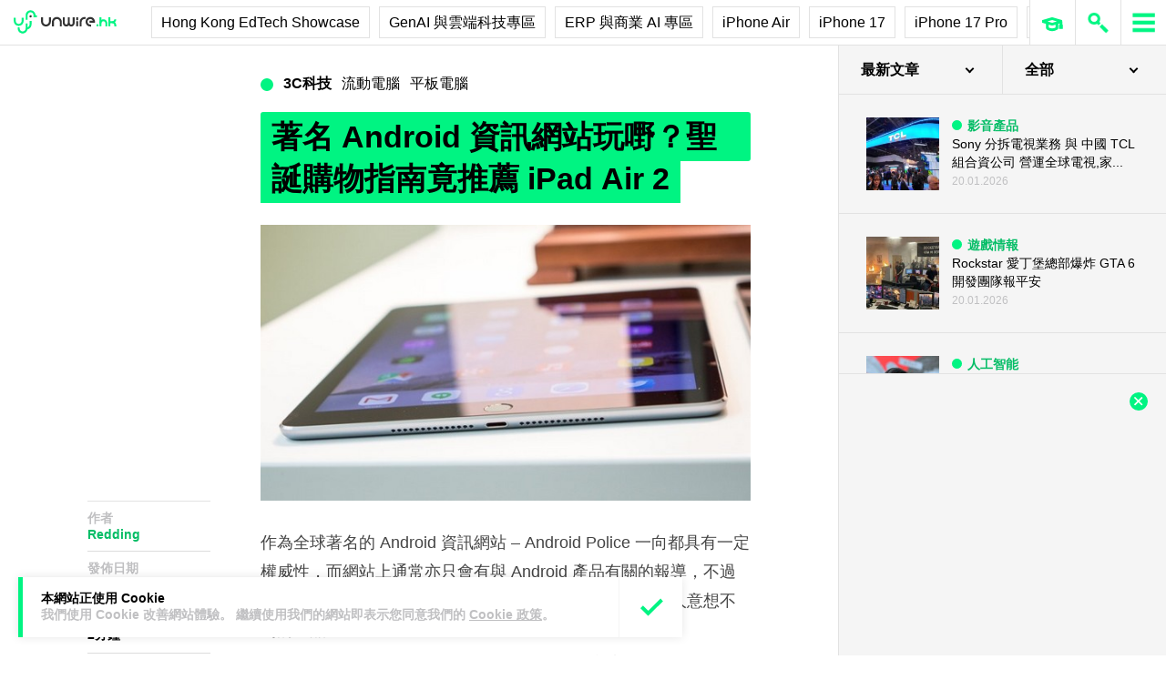

--- FILE ---
content_type: text/html; charset=utf-8
request_url: https://www.google.com/recaptcha/api2/aframe
body_size: 268
content:
<!DOCTYPE HTML><html><head><meta http-equiv="content-type" content="text/html; charset=UTF-8"></head><body><script nonce="CR4pPNbAvU8NnJGq6J99EA">/** Anti-fraud and anti-abuse applications only. See google.com/recaptcha */ try{var clients={'sodar':'https://pagead2.googlesyndication.com/pagead/sodar?'};window.addEventListener("message",function(a){try{if(a.source===window.parent){var b=JSON.parse(a.data);var c=clients[b['id']];if(c){var d=document.createElement('img');d.src=c+b['params']+'&rc='+(localStorage.getItem("rc::a")?sessionStorage.getItem("rc::b"):"");window.document.body.appendChild(d);sessionStorage.setItem("rc::e",parseInt(sessionStorage.getItem("rc::e")||0)+1);localStorage.setItem("rc::h",'1769178582977');}}}catch(b){}});window.parent.postMessage("_grecaptcha_ready", "*");}catch(b){}</script></body></html>